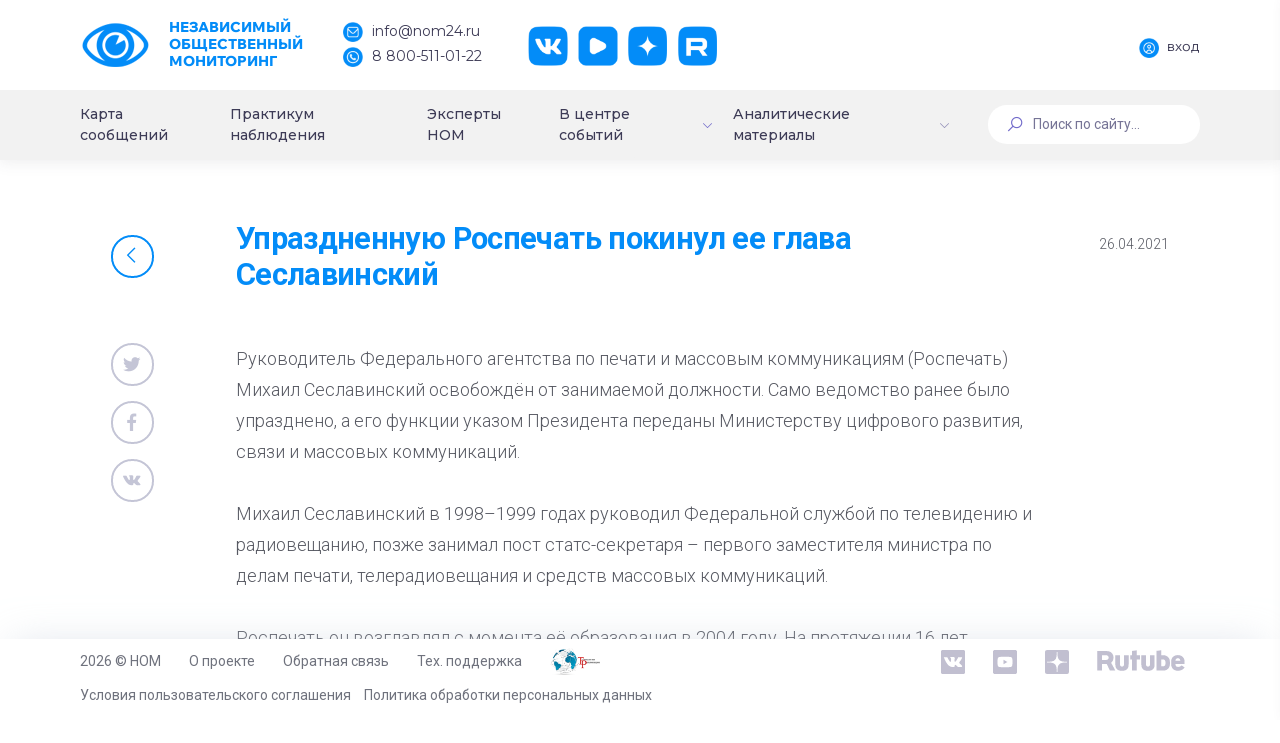

--- FILE ---
content_type: text/html; charset=UTF-8
request_url: https://nom24.ru/info/region_news/uprazdnennuyu_rospechat_pokinul_ee_glava_seslavinskiy/
body_size: 16813
content:
<!DOCTYPE html>
<html>
<head itemscope itemtype="http://schema.org/WPHeader">
    <meta http-equiv="X-UA-Compatible" content="IE=edge">
    <meta name="viewport" content="width=device-width, initial-scale=1, shrink-to-fit=no">
    <meta name="cypr-verification" content="07acaed5486e280692b4dc41a03cabe1"/>
    <meta name="cmsmagazine" content="b660f4e6575228e09ad24f0c68fcf699" />
    <meta name="yandex-verification" content="8fcd3894f244c6a4" />
    <title itemprop="headline">Упраздненную Роспечать покинул ее глава Сеславинский</title>
    <!--<script src="https://ajax.googleapis.com/ajax/libs/jquery/2.2.4/jquery.min.js"></script>-->
    <!--<script src="https://ajax.googleapis.com/ajax/libs/jquery/3.3.1/jquery.min.js"></script>-->
    <script src="/local/templates/dash/assets/vendors/base/vendors.bundle.js" type="text/javascript"></script>
    <meta http-equiv="Content-Type" content="text/html; charset=UTF-8" />
<link href="/bitrix/js/ui/design-tokens/dist/ui.design-tokens.min.css?170530318922911" type="text/css"  rel="stylesheet" />
<link href="/bitrix/js/ui/fonts/opensans/ui.font.opensans.min.css?16844257062320" type="text/css"  rel="stylesheet" />
<link href="/bitrix/js/main/popup/dist/main.popup.bundle.min.css?169208111726598" type="text/css"  rel="stylesheet" />
<link href="/bitrix/js/main/loader/dist/loader.bundle.min.css?16844241942029" type="text/css"  rel="stylesheet" />
<link href="/bitrix/js/main/core/css/core_viewer.min.css?168442576858244" type="text/css"  rel="stylesheet" />
<link href="/bitrix/cache/css/s1/dash/page_de7e53cfde3844489b643b4f9661cec2/page_de7e53cfde3844489b643b4f9661cec2_v1.css?176606421610142" type="text/css"  rel="stylesheet" />
<link href="/bitrix/cache/css/s1/dash/template_4c1e236b3fa3bc82ef347b711061f753/template_4c1e236b3fa3bc82ef347b711061f753_v1.css?17660641961958918" type="text/css"  data-template-style="true" rel="stylesheet" />
<script>if(!window.BX)window.BX={};if(!window.BX.message)window.BX.message=function(mess){if(typeof mess==='object'){for(let i in mess) {BX.message[i]=mess[i];} return true;}};</script>
<script>(window.BX||top.BX).message({'pull_server_enabled':'Y','pull_config_timestamp':'1684426855','pull_guest_mode':'N','pull_guest_user_id':'0'});(window.BX||top.BX).message({'PULL_OLD_REVISION':'Для продолжения корректной работы с сайтом необходимо перезагрузить страницу.'});</script>
<script>(window.BX||top.BX).message({'JS_CORE_LOADING':'Загрузка...','JS_CORE_NO_DATA':'- Нет данных -','JS_CORE_WINDOW_CLOSE':'Закрыть','JS_CORE_WINDOW_EXPAND':'Развернуть','JS_CORE_WINDOW_NARROW':'Свернуть в окно','JS_CORE_WINDOW_SAVE':'Сохранить','JS_CORE_WINDOW_CANCEL':'Отменить','JS_CORE_WINDOW_CONTINUE':'Продолжить','JS_CORE_H':'ч','JS_CORE_M':'м','JS_CORE_S':'с','JSADM_AI_HIDE_EXTRA':'Скрыть лишние','JSADM_AI_ALL_NOTIF':'Показать все','JSADM_AUTH_REQ':'Требуется авторизация!','JS_CORE_WINDOW_AUTH':'Войти','JS_CORE_IMAGE_FULL':'Полный размер'});</script>

<script src="/bitrix/js/main/core/core.min.js?1705340094223197"></script>

<script>BX.Runtime.registerExtension({'name':'main.core','namespace':'BX','loaded':true});</script>
<script>BX.setJSList(['/bitrix/js/main/core/core_ajax.js','/bitrix/js/main/core/core_promise.js','/bitrix/js/main/polyfill/promise/js/promise.js','/bitrix/js/main/loadext/loadext.js','/bitrix/js/main/loadext/extension.js','/bitrix/js/main/polyfill/promise/js/promise.js','/bitrix/js/main/polyfill/find/js/find.js','/bitrix/js/main/polyfill/includes/js/includes.js','/bitrix/js/main/polyfill/matches/js/matches.js','/bitrix/js/ui/polyfill/closest/js/closest.js','/bitrix/js/main/polyfill/fill/main.polyfill.fill.js','/bitrix/js/main/polyfill/find/js/find.js','/bitrix/js/main/polyfill/matches/js/matches.js','/bitrix/js/main/polyfill/core/dist/polyfill.bundle.js','/bitrix/js/main/core/core.js','/bitrix/js/main/polyfill/intersectionobserver/js/intersectionobserver.js','/bitrix/js/main/lazyload/dist/lazyload.bundle.js','/bitrix/js/main/polyfill/core/dist/polyfill.bundle.js','/bitrix/js/main/parambag/dist/parambag.bundle.js']);
</script>
<script>BX.Runtime.registerExtension({'name':'ui.design-tokens','namespace':'window','loaded':true});</script>
<script>BX.Runtime.registerExtension({'name':'ui.fonts.opensans','namespace':'window','loaded':true});</script>
<script>BX.Runtime.registerExtension({'name':'ls','namespace':'window','loaded':true});</script>
<script>BX.Runtime.registerExtension({'name':'main.popup','namespace':'BX.Main','loaded':true});</script>
<script>BX.Runtime.registerExtension({'name':'popup','namespace':'window','loaded':true});</script>
<script>BX.Runtime.registerExtension({'name':'main.loader','namespace':'BX','loaded':true});</script>
<script>BX.Runtime.registerExtension({'name':'loader','namespace':'window','loaded':true});</script>
<script>(window.BX||top.BX).message({'DISK_MYOFFICE':false});(window.BX||top.BX).message({'JS_CORE_VIEWER_DOWNLOAD':'Скачать','JS_CORE_VIEWER_EDIT':'Редактировать','JS_CORE_VIEWER_DESCR_AUTHOR':'Автор','JS_CORE_VIEWER_DESCR_LAST_MODIFY':'Последние изменения','JS_CORE_VIEWER_TOO_BIG_FOR_VIEW':'Файл слишком большой для просмотра','JS_CORE_VIEWER_OPEN_WITH_GVIEWER':'Открыть файл в Google Viewer','JS_CORE_VIEWER_IFRAME_DESCR_ERROR':'К сожалению, не удалось открыть документ.','JS_CORE_VIEWER_IFRAME_PROCESS_SAVE_DOC':'Сохранение документа','JS_CORE_VIEWER_IFRAME_UPLOAD_DOC_TO_GOOGLE':'Загрузка документа','JS_CORE_VIEWER_IFRAME_CONVERT_ACCEPT':'Конвертировать','JS_CORE_VIEWER_IFRAME_CONVERT_DECLINE':'Отменить','JS_CORE_VIEWER_IFRAME_CONVERT_TO_NEW_FORMAT':'Документ будет сконвертирован в docx, xls, pptx, так как имеет старый формат.','JS_CORE_VIEWER_IFRAME_DESCR_SAVE_DOC':'Сохранить документ?','JS_CORE_VIEWER_IFRAME_SAVE_DOC':'Сохранить','JS_CORE_VIEWER_IFRAME_DISCARD_DOC':'Отменить изменения','JS_CORE_VIEWER_IFRAME_CHOICE_SERVICE_EDIT':'Редактировать с помощью','JS_CORE_VIEWER_IFRAME_SET_DEFAULT_SERVICE_EDIT':'Использовать для всех файлов','JS_CORE_VIEWER_IFRAME_CHOICE_SERVICE_EDIT_ACCEPT':'Применить','JS_CORE_VIEWER_IFRAME_CHOICE_SERVICE_EDIT_DECLINE':'Отменить','JS_CORE_VIEWER_IFRAME_UPLOAD_NEW_VERSION_IN_COMMENT':'Загрузил новую версию файла','JS_CORE_VIEWER_SERVICE_GOOGLE_DRIVE':'Google Docs','JS_CORE_VIEWER_SERVICE_SKYDRIVE':'MS Office Online','JS_CORE_VIEWER_IFRAME_CANCEL':'Отмена','JS_CORE_VIEWER_IFRAME_DESCR_SAVE_DOC_F':'В одном из окон вы редактируете данный документ. Если вы завершили работу над документом, нажмите \"#SAVE_DOC#\", чтобы загрузить измененный файл на портал.','JS_CORE_VIEWER_SAVE':'Сохранить','JS_CORE_VIEWER_EDIT_IN_SERVICE':'Редактировать в #SERVICE#','JS_CORE_VIEWER_NOW_EDITING_IN_SERVICE':'Редактирование в #SERVICE#','JS_CORE_VIEWER_SAVE_TO_OWN_FILES_MSGVER_1':'Сохранить на Битрикс24.Диск','JS_CORE_VIEWER_DOWNLOAD_TO_PC':'Скачать на локальный компьютер','JS_CORE_VIEWER_GO_TO_FILE':'Перейти к файлу','JS_CORE_VIEWER_DESCR_SAVE_FILE_TO_OWN_FILES':'Файл #NAME# успешно сохранен<br>в папку \"Файлы\\Сохраненные\"','JS_CORE_VIEWER_DESCR_PROCESS_SAVE_FILE_TO_OWN_FILES':'Файл #NAME# сохраняется<br>на ваш \"Битрикс24.Диск\"','JS_CORE_VIEWER_HISTORY_ELEMENT':'История','JS_CORE_VIEWER_VIEW_ELEMENT':'Просмотреть','JS_CORE_VIEWER_THROUGH_VERSION':'Версия #NUMBER#','JS_CORE_VIEWER_THROUGH_LAST_VERSION':'Последняя версия','JS_CORE_VIEWER_DISABLE_EDIT_BY_PERM':'Автор не разрешил вам редактировать этот документ','JS_CORE_VIEWER_IFRAME_UPLOAD_NEW_VERSION_IN_COMMENT_F':'Загрузила новую версию файла','JS_CORE_VIEWER_IFRAME_UPLOAD_NEW_VERSION_IN_COMMENT_M':'Загрузил новую версию файла','JS_CORE_VIEWER_IFRAME_CONVERT_TO_NEW_FORMAT_EX':'Документ будет сконвертирован в формат #NEW_FORMAT#, так как текущий формат #OLD_FORMAT# является устаревшим.','JS_CORE_VIEWER_CONVERT_TITLE':'Конвертировать в #NEW_FORMAT#?','JS_CORE_VIEWER_CREATE_IN_SERVICE':'Создать с помощью #SERVICE#','JS_CORE_VIEWER_NOW_CREATING_IN_SERVICE':'Создание документа в #SERVICE#','JS_CORE_VIEWER_SAVE_AS':'Сохранить как','JS_CORE_VIEWER_CREATE_DESCR_SAVE_DOC_F':'В одном из окон вы создаете новый документ. Если вы завершили работу над документом, нажмите \"#SAVE_AS_DOC#\", чтобы перейти к добавлению документа на портал.','JS_CORE_VIEWER_NOW_DOWNLOAD_FROM_SERVICE':'Загрузка документа из #SERVICE#','JS_CORE_VIEWER_EDIT_IN_LOCAL_SERVICE':'Редактировать на моём компьютере','JS_CORE_VIEWER_EDIT_IN_LOCAL_SERVICE_SHORT':'Редактировать на #SERVICE#','JS_CORE_VIEWER_SERVICE_LOCAL':'моём компьютере','JS_CORE_VIEWER_DOWNLOAD_B24_DESKTOP':'Скачать','JS_CORE_VIEWER_SERVICE_LOCAL_INSTALL_DESKTOP_MSGVER_1':'Для эффективного редактирования документов на компьютере, установите десктоп приложение и подключите Битрикс24.Диск','JS_CORE_VIEWER_SHOW_FILE_DIALOG_OAUTH_NOTICE':'Для просмотра файла, пожалуйста, авторизуйтесь в своем аккаунте <a id=\"bx-js-disk-run-oauth-modal\" href=\"#\">#SERVICE#<\/a>.','JS_CORE_VIEWER_SERVICE_OFFICE365':'Office365','JS_CORE_VIEWER_DOCUMENT_IS_LOCKED_BY':'Документ заблокирован на редактирование','JS_CORE_VIEWER_SERVICE_MYOFFICE':'МойОфис','JS_CORE_VIEWER_OPEN_PDF_PREVIEW':'Просмотреть pdf-версию файла','JS_CORE_VIEWER_AJAX_ACCESS_DENIED':'Не хватает прав для просмотра файла. Попробуйте обновить страницу.','JS_CORE_VIEWER_AJAX_CONNECTION_FAILED':'При попытке открыть файл возникла ошибка. Пожалуйста, попробуйте позже.','JS_CORE_VIEWER_AJAX_OPEN_NEW_TAB':'Открыть в новом окне','JS_CORE_VIEWER_AJAX_PRINT':'Распечатать','JS_CORE_VIEWER_TRANSFORMATION_IN_PROCESS':'Документ сохранён. Мы готовим его к показу.','JS_CORE_VIEWER_IFRAME_ERROR_TITLE':'Не удалось открыть документ','JS_CORE_VIEWER_DOWNLOAD_B24_DESKTOP_FULL':'Скачать приложение','JS_CORE_VIEWER_DOWNLOAD_DOCUMENT':'Скачать документ','JS_CORE_VIEWER_IFRAME_ERROR_COULD_NOT_VIEW':'К сожалению, не удалось просмотреть документ.','JS_CORE_VIEWER_ACTIONPANEL_MORE':'Ещё'});</script>
<script>BX.Runtime.registerExtension({'name':'viewer','namespace':'window','loaded':true});</script>
<script>(window.BX||top.BX).message({'LANGUAGE_ID':'ru','FORMAT_DATE':'DD.MM.YYYY','FORMAT_DATETIME':'DD.MM.YYYY HH:MI:SS','COOKIE_PREFIX':'BITRIX_SM','SERVER_TZ_OFFSET':'10800','UTF_MODE':'Y','SITE_ID':'s1','SITE_DIR':'/','USER_ID':'','SERVER_TIME':'1769465070','USER_TZ_OFFSET':'0','USER_TZ_AUTO':'Y','bitrix_sessid':'88be24f5c71f3529e30f1b2b7a8702e7'});</script>


<script src="/bitrix/js/pull/protobuf/protobuf.min.js?168442510076433"></script>
<script src="/bitrix/js/pull/protobuf/model.min.js?168442510014190"></script>
<script src="/bitrix/js/main/core/core_promise.min.js?16844241912490"></script>
<script src="/bitrix/js/rest/client/rest.client.min.js?16844251679240"></script>
<script src="/bitrix/js/pull/client/pull.client.min.js?170530315849554"></script>
<script src="/bitrix/js/main/core/core_ls.min.js?16843533637365"></script>
<script src="/bitrix/js/main/popup/dist/main.popup.bundle.min.js?170534009365824"></script>
<script src="/bitrix/js/main/loader/dist/loader.bundle.min.js?16844250193969"></script>
<script src="/bitrix/js/main/core/core_viewer.min.js?170534009499549"></script>
<script>BX.setJSList(['/local/templates/dash/assets/js/events.js','/local/templates/dash/components/bitrix/news.detail/event/script.js','/local/templates/dash/assets/vendors/custom/bxslider/jquery.bxslider.min.js','/local/templates/dash/components/bitrix/main.share/flat/script.js']);</script>
<script>BX.setCSSList(['/local/templates/dash/assets/css/events.css','/local/templates/dash/components/bitrix/news.detail/event/style.css','/local/templates/dash/assets/vendors/custom/bxslider/jquery.bxslider.min.css','/local/templates/dash/components/bitrix/main.share/flat/style.css','/local/templates/dash/assets/vendors/base/vendors.bundle.css','/local/templates/dash/assets/demo/demo5/base/style.bundle.css','/local/templates/dash/assets/css/custom.css','/local/templates/dash/assets/css/slick.css','/local/templates/dash/assets/css/slick-theme.css','/local/templates/dash/components/bitrix/menu/new_menu/style.css','/local/templates/dash/components/bitrix/menu/mobile_menu/style.css','/local/templates/dash/components/bitrix/search.form/searchline/style.css','/local/templates/dash/template_styles.css']);</script>
<script type='text/javascript'>window['recaptchaFreeOptions']={'size':'normal','theme':'light','badge':'bottomright','version':'','action':'','lang':'ru','key':'6LecqCoUAAAAAHU-FHSIBoQlCf54ZdI1WwwMWaym'};</script>
<script type="text/javascript"></script>
<meta property="og:locale" content="ru_RU"/>
<meta property="og:description" content=""/>
<meta property="og:url" content="https://nom24.ru/info/region_news/uprazdnennuyu_rospechat_pokinul_ee_glava_seslavinskiy/" />
<meta property="og:site_name" content="nom24.ru"/>
<meta property="og:title" content="Упраздненную Роспечать покинул ее глава Сеславинский"/>
<meta property="og:image" content="https://nom24.ru/images/about/Nom24Logo.jpg" />
<meta property="og:image:secure_url" content="https://nom24.ru/images/about/Nom24Logo.jpg" />
<meta property="og:type" content="article"/>



<script  src="/bitrix/cache/js/s1/dash/page_9c414b40cdd8b3095a9f9c4c948a8227/page_9c414b40cdd8b3095a9f9c4c948a8227_v1.js?176606421629559"></script>
<script type="text/javascript">var _ba = _ba || []; _ba.push(["aid", "bc2a524f7d8c8bc22af0c8e0b24f9714"]); _ba.push(["host", "nom24.ru"]); (function() {var ba = document.createElement("script"); ba.type = "text/javascript"; ba.async = true;ba.src = (document.location.protocol == "https:" ? "https://" : "http://") + "bitrix.info/ba.js";var s = document.getElementsByTagName("script")[0];s.parentNode.insertBefore(ba, s);})();</script>


    <script src="https://ajax.googleapis.com/ajax/libs/webfont/1.6.16/webfont.js"></script>
    <script>
        WebFont.load({
            google: {
            "families":["Comfortaa:300,400,700","Roboto:300,400,500,600,700","Montserrat:400,500"]},
            active: function() {
                sessionStorage.fonts = true;
            }
        });
    </script>
    </head>
<body class="m-page--fluid m-header--fixed m-header--fixed-mobile  m-footer--fixed m-aside--offcanvas-default m-header--minimize-off <!--<m-page--loading-->"  >
        <div style="position: absolute; width: 100%">
        </div>

    <div class="m-grid m-grid--hor m-grid--root m-page">

                    <!-- begin::Header -->
		<header class="m-grid__item m-header " data-minimize="minimize" data-minimize-offset="200" data-minimize-mobile-offset="200" >
                <div class="m-header__top">
                    <div class="m-container m-container--fluid m-container--full-height m-page__container">
                        <div class="m-stack m-stack--ver m-stack--desktop main-header-container">
                            <!-- begin::Brand -->
<div class="m-stack__item m-brand">
	<div class="m-stack m-stack--ver m-stack--general m-stack--inline">
		<div class="m-stack__item m-stack__item--middle m-brand__logo">
			<a href="/" class="m-brand__logo-wrapper">
				<img alt="" src="/local/templates/dash/images/logo.png"/>
                <span class="m-logo-text">
                    Независимый<br>Общественный<br>Мониторинг
                </span>
			</a>
		</div>
		<div class="m-stack__item m-stack__item--middle m-brand__tools">
			<div class="m-header-menu m-aside-header-menu-mobile m-aside-header-menu-mobile--offcanvas  m-header-menu--skin-light m-header-menu--submenu-skin-light m-aside-header-menu-mobile--skin-light m-aside-header-menu-mobile--submenu-skin-light with-social ">
				<ul class="m-menu__nav">
					<li class="m-menu__item">
						<span>
							<span class="logo-text-block">
								Независимый<br>Общественный<br>Мониторинг
							</span>
						</span>
					</li>
					<li class="m-menu__item m-menu__item-contacts">
						<a href="mailto:info@nom24.ru">
							<img src="/local/templates/dash/images/contact-mail.png" alt="" />
							<span>info@nom24.ru</span>
						</a>
						<a href="tel:88005110122">
							<img src="/local/templates/dash/images/contact-phone.png" alt="" />
							<span>8 800-511-01-22</span>
						</a>
					</li>
					<li class="m-menu__item m-menu__item-social">
						<a href="https://vk.com/nom24_ru" target="_blank" class="btn m-btn m-btn--icon m-btn--icon-only m-btn--custom m-btn--pill">
							<img src="/local/templates/dash/images/social-vk.png" alt="" />
						</a>
						<a href="https://www.youtube.com/channel/UCerZMOKS3pQxpMGIb3fRHvg" target="_blank" class="btn m-btn m-btn--icon m-btn--icon-only m-btn--custom m-btn--pill">
							<img src="/local/templates/dash/images/social-yt.png" alt="" />
						</a>
						<a href="https://zen.yandex.ru/nom24" target="_blank" class="btn m-btn m-btn--icon m-btn--icon-only m-btn--custom m-btn--pill">
							<img src="/local/templates/dash/images/social-dz.png" alt="" />
						</a>
						<a href="https://rutube.ru/channel/25619256/" target="_blank" class="btn m-btn m-btn--icon m-btn--icon-only m-btn--custom m-btn--pill">
							<img src="/local/templates/dash/images/social-rt.png" alt="" />
						</a>
					</li>
				</ul>
			</div>

			<!-- begin::Responsive Header Menu Toggler-->
			<a id="m_aside_header_menu_mobile_toggle" href="javascript:;" class="m-brand__icon m-brand__toggler m--visible-tablet-and-mobile-inline-block">
				<span></span>
			</a>
			<!-- end::Responsive Header Menu Toggler-->							<!-- begin::Topbar Toggler-->
			<!--<a id="m_aside_header_topbar_mobile_toggle" href="javascript:;" class="m-brand__icon m--visible-tablet-and-mobile-inline-block">
				<i class="flaticon-more"></i>
			</a>-->
			<!--end::Topbar Toggler-->
		</div>
	</div>
</div>
<!-- end::Brand -->
                            <!-- begin::Topbar -->
                            <div class="m-stack__item m-stack__item--fluid m-header-head" id="m_header_nav">
                                <div id="m_header_topbar" class="m-topbar  m-stack m-stack--ver m-stack--general">
                                                                        <div class="m-stack__item m-topbar__nav-wrapper">
                                        <ul class="m-menu__nav">
                                            <li class="m-menu__item m-menu__item-profile"><a href="http://lk.nom24.ru/authorization" id="auth" class="btn m-btn--pill main-btn">
			<img src="/local/templates/dash/images/profile-auth.png" alt="" />
			<span>Вход</span>
		</a></li>                                        </ul>
                                    </div>
                                </div>
                            </div>
                            <!-- end::Topbar -->
                        </div>
                    </div>
                </div>
				                <div class="m-header__bottom">
                    <div class="m-container m-container--responsive m-container--xxl m-container--full-height m-page__container">
                        <div class="m-stack m-stack--ver m-stack--desktop head-menu">
                            
<div class="m-stack__item m-stack__item--middle m-stack__item--fluid">
	<div id="m_header_menu" class="m-header-menu m-aside-header-menu-mobile m-aside-header-menu-mobile--offcanvas  m-header-menu--skin-dark m-header-menu--submenu-skin-light m-aside-header-menu-mobile--skin-light m-aside-header-menu-mobile--submenu-skin-light "  >
		<ul class="m-menu__nav  m-menu__nav--submenu-arrow " itemscope itemtype="http://schema.org/SiteNavigationElement">

	            
	
	
		
							<li class="m-menu__item  "><a itemprop="url" href="/#messages-map" class="m-menu__link "><span class="m-menu__item-here"></span><span class="m-menu__link-text">Карта сообщений</span></a></li>
			
		
	
	
	            
	
	
		
							<li class="m-menu__item  "><a itemprop="url" href="/observers/" class="m-menu__link "><span class="m-menu__item-here"></span><span class="m-menu__link-text">Практикум наблюдения</span></a></li>
			
		
	
	
	            
	
	
		
							<li class="m-menu__item  "><a itemprop="url" href="/experts/" class="m-menu__link "><span class="m-menu__item-here"></span><span class="m-menu__link-text">Эксперты НОМ</span></a></li>
			
		
	
	
	            
	
	
					<li class="m-menu__item m-menu__item--submenu m-menu__item--rel m-menu__item--active " aria-haspopup="true" data-menu-submenu-toggle="hover">


<a itemprop="url" href="/info/" class="m-menu__link m-menu__toggle">
	
<span class="m-menu__item-here"></span><span class="m-menu__link-text">В центре событий</span><i class="m-menu__hor-arrow la la-angle-down"></i><i class="m-menu__ver-arrow la la-angle-right"></i></a>
				<div class="m-menu__submenu m-menu__submenu--classic m-menu__submenu--left">
					<span class="m-menu__arrow m-menu__arrow--adjust"></span>
					<ul class="m-menu__subnav">
		
	
	
	            
	
	
		
							<li class="m-menu__item"  aria-haspopup="true">
					<a itemprop="url" class="m-menu__link " href="/info/events/">
													<i class="m-menu__link-icon"><img src="/local/templates/dash/images/menu-6.png" alt="" /></i>
												<span class="m-menu__link-title">
							<span class="m-menu__link-wrap">
								<span class="m-menu__link-text">
									События, факты, мнения								</span>
							</span>
						</span>
					</a>
				</li>
			
		
	
	
	            
	
	
		
							<li class="m-menu__item"  aria-haspopup="true">
					<a itemprop="url" class="m-menu__link " href="/info/anons/">
													<i class="m-menu__link-icon"><img src="/local/templates/dash/images/menu-7.png" alt="" /></i>
												<span class="m-menu__link-title">
							<span class="m-menu__link-wrap">
								<span class="m-menu__link-text">
									Анонсы НОМ								</span>
							</span>
						</span>
					</a>
				</li>
			
		
	
	
	            
	
	
		
							<li class="m-menu__item"  aria-haspopup="true">
					<a itemprop="url" class="m-menu__link " href="/info/deg-v-faq.php">
													<i class="m-menu__link-icon"><img src="/local/templates/dash/images/menu-8.png" alt="" /></i>
												<span class="m-menu__link-title">
							<span class="m-menu__link-wrap">
								<span class="m-menu__link-text">
									ДЭГ в вопросах и ответах								</span>
							</span>
						</span>
					</a>
				</li>
			
		
	
	
	            
			</ul></div></li>	
	
					<li class="m-menu__item m-menu__item--submenu m-menu__item--rel  " aria-haspopup="true" data-menu-submenu-toggle="hover">

<a itemprop="url" href="#" class="m-menu__link m-menu__toggle">

	
<span class="m-menu__item-here"></span><span class="m-menu__link-text">Аналитические материалы</span><i class="m-menu__hor-arrow la la-angle-down"></i><i class="m-menu__ver-arrow la la-angle-right"></i></a>
				<div class="m-menu__submenu m-menu__submenu--classic m-menu__submenu--left">
					<span class="m-menu__arrow m-menu__arrow--adjust"></span>
					<ul class="m-menu__subnav">
		
	
	
	            
	
	
		
							<li class="m-menu__item"  aria-haspopup="true">
					<a itemprop="url" class="m-menu__link " href="/statistics/protokols/">
													<i class="m-menu__link-icon"><img src="/local/templates/dash/images/menu-9.png" alt="" /></i>
												<span class="m-menu__link-title">
							<span class="m-menu__link-wrap">
								<span class="m-menu__link-text">
									Выборы Президента 2018								</span>
							</span>
						</span>
					</a>
				</li>
			
		
	
	
	            
	
	
		
							<li class="m-menu__item"  aria-haspopup="true">
					<a itemprop="url" class="m-menu__link " href="/charts/">
													<i class="m-menu__link-icon"><img src="/local/templates/dash/images/menu-9.png" alt="" /></i>
												<span class="m-menu__link-title">
							<span class="m-menu__link-wrap">
								<span class="m-menu__link-text">
									Статический анализ								</span>
							</span>
						</span>
					</a>
				</li>
			
		
	
	
	            
	
	
		
							<li class="m-menu__item"  aria-haspopup="true">
					<a itemprop="url" class="m-menu__link " href="/lists/">
													<i class="m-menu__link-icon"><img src="/local/templates/dash/images/menu-9.png" alt="" /></i>
												<span class="m-menu__link-title">
							<span class="m-menu__link-wrap">
								<span class="m-menu__link-text">
									Статистика сообщений								</span>
							</span>
						</span>
					</a>
				</li>
			
		
	
	
	            
	
	
		
							<li class="m-menu__item"  aria-haspopup="true">
					<a itemprop="url" class="m-menu__link " href="/dok_lists/">
													<i class="m-menu__link-icon"><img src="/local/templates/dash/images/menu-9.png" alt="" /></i>
												<span class="m-menu__link-title">
							<span class="m-menu__link-wrap">
								<span class="m-menu__link-text">
									Экспертные материалы и доклады								</span>
							</span>
						</span>
					</a>
				</li>
			
		
	
	
	            
			</ul></div></li>	
	
					<li class="m-menu__item m-menu__item--submenu m-menu__item--rel  m--hide" aria-haspopup="true" data-menu-submenu-toggle="hover">


<a itemprop="url" href="/testing/" class="m-menu__link m-menu__toggle">
	
<span class="m-menu__item-here"></span><span class="m-menu__link-text">Общероссийское голосование по поправкам к Конституции России</span><i class="m-menu__hor-arrow la la-angle-down"></i><i class="m-menu__ver-arrow la la-angle-right"></i></a>
				<div class="m-menu__submenu m-menu__submenu--classic m-menu__submenu--left">
					<span class="m-menu__arrow m-menu__arrow--adjust"></span>
					<ul class="m-menu__subnav">
		
	
	
	            
	
	
		
							<li class="m-menu__item"  aria-haspopup="true">
					<a itemprop="url" class="m-menu__link " href="/testing/video/">
													<i class="m-menu__link-icon"></i>
												<span class="m-menu__link-title">
							<span class="m-menu__link-wrap">
								<span class="m-menu__link-text">
									Видео								</span>
							</span>
						</span>
					</a>
				</li>
			
		
	
	
	            
	
	
		
							<li class="m-menu__item"  aria-haspopup="true">
					<a itemprop="url" class="m-menu__link " href="/testing/articles/">
													<i class="m-menu__link-icon"></i>
												<span class="m-menu__link-title">
							<span class="m-menu__link-wrap">
								<span class="m-menu__link-text">
									Материалы								</span>
							</span>
						</span>
					</a>
				</li>
			
		
	
	
	            
	
	
		
							<li class="m-menu__item"  aria-haspopup="true">
					<a itemprop="url" class="m-menu__link " href="/testing/test/">
													<i class="m-menu__link-icon"></i>
												<span class="m-menu__link-title">
							<span class="m-menu__link-wrap">
								<span class="m-menu__link-text">
									Тестирование								</span>
							</span>
						</span>
					</a>
				</li>
			
		
	
	
	            
			</ul></div></li>	
	
					<li class="m-menu__item m-menu__item--submenu m-menu__item--rel  m--hide" aria-haspopup="true" data-menu-submenu-toggle="hover">


<a itemprop="url" href="/vibori-v-gosdumu-2021/" class="m-menu__link m-menu__toggle">
	
<span class="m-menu__item-here"></span><span class="m-menu__link-text">Выборы депутатов Государственной Думы РФ 2021</span><i class="m-menu__hor-arrow la la-angle-down"></i><i class="m-menu__ver-arrow la la-angle-right"></i></a>
				<div class="m-menu__submenu m-menu__submenu--classic m-menu__submenu--left">
					<span class="m-menu__arrow m-menu__arrow--adjust"></span>
					<ul class="m-menu__subnav">
		
	
	
	            
	
	
		
							<li class="m-menu__item"  aria-haspopup="true">
					<a itemprop="url" class="m-menu__link " href="/vibori-v-gosdumu-2021/videonablyudenie-za-vyborami/">
													<i class="m-menu__link-icon"></i>
												<span class="m-menu__link-title">
							<span class="m-menu__link-wrap">
								<span class="m-menu__link-text">
									Видеонаблюдение за выборами								</span>
							</span>
						</span>
					</a>
				</li>
			
		
	
	
	            
	
	
		
							<li class="m-menu__item"  aria-haspopup="true">
					<a itemprop="url" class="m-menu__link " href="/vibori-v-gosdumu-2021/deg/">
													<i class="m-menu__link-icon"></i>
												<span class="m-menu__link-title">
							<span class="m-menu__link-wrap">
								<span class="m-menu__link-text">
									ДЭГ								</span>
							</span>
						</span>
					</a>
				</li>
			
		
	
	
	            
	
	
		
							<li class="m-menu__item"  aria-haspopup="true">
					<a itemprop="url" class="m-menu__link " href="/vibori-v-gosdumu-2021/metodicheskie-materialy/">
													<i class="m-menu__link-icon"></i>
												<span class="m-menu__link-title">
							<span class="m-menu__link-wrap">
								<span class="m-menu__link-text">
									Методические материалы								</span>
							</span>
						</span>
					</a>
				</li>
			
		
	
	
	            
	
	
		
							<li class="m-menu__item"  aria-haspopup="true">
					<a itemprop="url" class="m-menu__link " href="/vibori-v-gosdumu-2021/nablyudenie-za-mnogodnevnym-golosovaniem/">
													<i class="m-menu__link-icon"></i>
												<span class="m-menu__link-title">
							<span class="m-menu__link-wrap">
								<span class="m-menu__link-text">
									 Наблюдение за многодневным голосованием								</span>
							</span>
						</span>
					</a>
				</li>
			
		
	
	
	            
	
	
		
							<li class="m-menu__item"  aria-haspopup="true">
					<a itemprop="url" class="m-menu__link " href="/vibori-v-gosdumu-2021/testirovanie/">
													<i class="m-menu__link-icon"></i>
												<span class="m-menu__link-title">
							<span class="m-menu__link-wrap">
								<span class="m-menu__link-text">
									Тестирование								</span>
							</span>
						</span>
					</a>
				</li>
			
		
	
	

	</ul></div></li>		</ul>
        <div class="m-menu-auth">
    <a href="/login/" class="m-menu-auth__link">
        <i class="m-menu-auth__link-icon">
            <svg width="16" height="16" viewBox="0 0 16 16" fill="none" xmlns="http://www.w3.org/2000/svg">
                <path d="M13.6569 10.3431C12.7855 9.47181 11.7484 8.82678 10.6168 8.43631C11.8288 7.60159 12.625 6.20463 12.625 4.625C12.625 2.07478 10.5502 0 8 0C5.44978 0 3.375 2.07478 3.375 4.625C3.375 6.20463 4.17122 7.60159 5.38319 8.43631C4.25162 8.82678 3.2145 9.47181 2.34316 10.3431C0.832156 11.8542 0 13.8631 0 16H1.25C1.25 12.278 4.27803 9.25 8 9.25C11.722 9.25 14.75 12.278 14.75 16H16C16 13.8631 15.1678 11.8542 13.6569 10.3431ZM8 8C6.13903 8 4.625 6.486 4.625 4.625C4.625 2.764 6.13903 1.25 8 1.25C9.86097 1.25 11.375 2.764 11.375 4.625C11.375 6.486 9.86097 8 8 8Z" fill="white"/>
            </svg>
        </i>
        <span class="m-menu-auth__link-text">ВОЙТИ</span>
    </a>
    </div>	</div>
</div>
                            
<div class="m-stack__item m-stack__item--middle m-stack__item--fluid mobile-menu-container">
	<button class="m-aside-header-menu-mobile-close  m-aside-header-menu-mobile-close--skin-light " id="m_aside_header_menu_mobile_close_btn">
		<i class="la la-close"></i>
	</button>
	<div id="m_header_mobile_menu" class="m-header-menu m-aside-header-menu-mobile m-aside-header-menu-mobile--offcanvas  m-header-menu--skin-dark m-header-menu--submenu-skin-light m-aside-header-menu-mobile--skin-light m-aside-header-menu-mobile--submenu-skin-light "  >
		<ul class="m-menu__nav  m-menu__nav--submenu-arrow " itemscope itemtype="http://schema.org/SiteNavigationElement">


	
	
							<li class="m-menu__item  "><a itemprop="url" href="/#messages-map" class="m-menu__link "><span class="m-menu__item-here"></span><span class="m-menu__link-text">Карта сообщений</span></a></li>
			
	
	

	
	
							<li class="m-menu__item  "><a itemprop="url" href="/observers/" class="m-menu__link "><span class="m-menu__item-here"></span><span class="m-menu__link-text">Практикум наблюдения</span></a></li>
			
	
	

	
	
							<li class="m-menu__item  "><a itemprop="url" href="/experts/" class="m-menu__link "><span class="m-menu__item-here"></span><span class="m-menu__link-text">Эксперты НОМ</span></a></li>
			
	
	

	
	
					<li class="m-menu__item m-menu__item--submenu m-menu__item--rel m-menu__item--active " aria-haspopup="true" data-menu-submenu-toggle="hover">


<a itemprop="url" href="/info/" class="m-menu__link m-menu__toggle">
	
<span class="m-menu__item-here"></span><span class="m-menu__link-text">В центре событий</span><i class="m-menu__hor-arrow la la-angle-down"></i><i class="m-menu__ver-arrow la la-angle-right"></i></a>
				<div class="m-menu__submenu m-menu__submenu--classic m-menu__submenu--left">
					<span class="m-menu__arrow m-menu__arrow--adjust"></span>
					<ul class="m-menu__subnav">
		
	
	

	
	
							<li class="m-menu__item "  aria-haspopup="true">
					<a itemprop="url" class="m-menu__link " href="/info/events/">
						<i class="m-menu__link-icon flaticon-diagram"></i>
						<span class="m-menu__link-title">
							<span class="m-menu__link-wrap">
								<span class="m-menu__link-text">
									События, факты, мнения								</span>
							</span>
						</span>
					</a>
				</li>
			
	
	

	
	
							<li class="m-menu__item "  aria-haspopup="true">
					<a itemprop="url" class="m-menu__link " href="/info/anons/">
						<i class="m-menu__link-icon flaticon-diagram"></i>
						<span class="m-menu__link-title">
							<span class="m-menu__link-wrap">
								<span class="m-menu__link-text">
									Анонсы НОМ								</span>
							</span>
						</span>
					</a>
				</li>
			
	
	

	
	
							<li class="m-menu__item "  aria-haspopup="true">
					<a itemprop="url" class="m-menu__link " href="/info/deg-v-faq.php">
						<i class="m-menu__link-icon flaticon-diagram"></i>
						<span class="m-menu__link-title">
							<span class="m-menu__link-wrap">
								<span class="m-menu__link-text">
									ДЭГ в вопросах и ответах								</span>
							</span>
						</span>
					</a>
				</li>
			
	
	

			</ul></div></li>	
	
					<li class="m-menu__item m-menu__item--submenu m-menu__item--rel  " aria-haspopup="true" data-menu-submenu-toggle="hover">

<a itemprop="url" href="#" class="m-menu__link m-menu__toggle">

	
<span class="m-menu__item-here"></span><span class="m-menu__link-text">Аналитические материалы</span><i class="m-menu__hor-arrow la la-angle-down"></i><i class="m-menu__ver-arrow la la-angle-right"></i></a>
				<div class="m-menu__submenu m-menu__submenu--classic m-menu__submenu--left">
					<span class="m-menu__arrow m-menu__arrow--adjust"></span>
					<ul class="m-menu__subnav">
		
	
	

	
	
							<li class="m-menu__item "  aria-haspopup="true">
					<a itemprop="url" class="m-menu__link " href="/statistics/protokols/">
						<i class="m-menu__link-icon flaticon-diagram"></i>
						<span class="m-menu__link-title">
							<span class="m-menu__link-wrap">
								<span class="m-menu__link-text">
									Выборы Президента 2018								</span>
							</span>
						</span>
					</a>
				</li>
			
	
	

	
	
							<li class="m-menu__item "  aria-haspopup="true">
					<a itemprop="url" class="m-menu__link " href="/charts/">
						<i class="m-menu__link-icon flaticon-diagram"></i>
						<span class="m-menu__link-title">
							<span class="m-menu__link-wrap">
								<span class="m-menu__link-text">
									Статический анализ								</span>
							</span>
						</span>
					</a>
				</li>
			
	
	

	
	
							<li class="m-menu__item "  aria-haspopup="true">
					<a itemprop="url" class="m-menu__link " href="/lists/">
						<i class="m-menu__link-icon flaticon-diagram"></i>
						<span class="m-menu__link-title">
							<span class="m-menu__link-wrap">
								<span class="m-menu__link-text">
									Статистика сообщений								</span>
							</span>
						</span>
					</a>
				</li>
			
	
	

	
	
							<li class="m-menu__item "  aria-haspopup="true">
					<a itemprop="url" class="m-menu__link " href="/dok_lists/">
						<i class="m-menu__link-icon flaticon-diagram"></i>
						<span class="m-menu__link-title">
							<span class="m-menu__link-wrap">
								<span class="m-menu__link-text">
									Экспертные материалы и доклады								</span>
							</span>
						</span>
					</a>
				</li>
			
	
	

	
	
		                        <li class="m-menu__item m-menu__item--submenu m-menu__item--rel  " aria-haspopup="true" data-menu-submenu-toggle="hover">
                            <a itemprop="url" href="/testing/" class="m-menu__link m-menu__toggle">
                                <span class="m-menu__item-here"></span><span class="m-menu__link-text">Общероссийское голосование по поправкам к Конституции России</span><i class="m-menu__hor-arrow la la-angle-down"></i><i class="m-menu__ver-arrow la la-angle-right"></i></a>
                                    <div class="m-menu__submenu m-menu__submenu--classic m-menu__submenu--left">
                                        <span class="m-menu__arrow m-menu__arrow--adjust"></span>
                                        <ul class="m-menu__subnav">
        
	
	

	
	
							<li class="m-menu__item "  aria-haspopup="true">
					<a itemprop="url" class="m-menu__link " href="/testing/articles/">
						<i class="m-menu__link-icon flaticon-diagram"></i>
						<span class="m-menu__link-title">
							<span class="m-menu__link-wrap">
								<span class="m-menu__link-text">
									Материалы								</span>
							</span>
						</span>
					</a>
				</li>
			
	
	

	
	
							<li class="m-menu__item "  aria-haspopup="true">
					<a itemprop="url" class="m-menu__link " href="/testing/test/">
						<i class="m-menu__link-icon flaticon-diagram"></i>
						<span class="m-menu__link-title">
							<span class="m-menu__link-wrap">
								<span class="m-menu__link-text">
									Тестирование								</span>
							</span>
						</span>
					</a>
				</li>
			
	
	

			</ul></div></li>	
	
					<li class="m-menu__item m-menu__item--submenu m-menu__item--rel  m--hide" aria-haspopup="true" data-menu-submenu-toggle="hover">


<a itemprop="url" href="/vibori-v-gosdumu-2021/" class="m-menu__link m-menu__toggle">
	
<span class="m-menu__item-here"></span><span class="m-menu__link-text">Выборы депутатов Государственной Думы РФ 2021</span><i class="m-menu__hor-arrow la la-angle-down"></i><i class="m-menu__ver-arrow la la-angle-right"></i></a>
				<div class="m-menu__submenu m-menu__submenu--classic m-menu__submenu--left">
					<span class="m-menu__arrow m-menu__arrow--adjust"></span>
					<ul class="m-menu__subnav">
		
	
	

	
	
							<li class="m-menu__item "  aria-haspopup="true">
					<a itemprop="url" class="m-menu__link " href="/vibori-v-gosdumu-2021/videonablyudenie-za-vyborami/">
						<i class="m-menu__link-icon flaticon-diagram"></i>
						<span class="m-menu__link-title">
							<span class="m-menu__link-wrap">
								<span class="m-menu__link-text">
									Видеонаблюдение за выборами								</span>
							</span>
						</span>
					</a>
				</li>
			
	
	

	
	
							<li class="m-menu__item "  aria-haspopup="true">
					<a itemprop="url" class="m-menu__link " href="/vibori-v-gosdumu-2021/deg/">
						<i class="m-menu__link-icon flaticon-diagram"></i>
						<span class="m-menu__link-title">
							<span class="m-menu__link-wrap">
								<span class="m-menu__link-text">
									ДЭГ								</span>
							</span>
						</span>
					</a>
				</li>
			
	
	

	
	
							<li class="m-menu__item "  aria-haspopup="true">
					<a itemprop="url" class="m-menu__link " href="/vibori-v-gosdumu-2021/metodicheskie-materialy/">
						<i class="m-menu__link-icon flaticon-diagram"></i>
						<span class="m-menu__link-title">
							<span class="m-menu__link-wrap">
								<span class="m-menu__link-text">
									Методические материалы								</span>
							</span>
						</span>
					</a>
				</li>
			
	
	

	
	
							<li class="m-menu__item "  aria-haspopup="true">
					<a itemprop="url" class="m-menu__link " href="/vibori-v-gosdumu-2021/nablyudenie-za-mnogodnevnym-golosovaniem/">
						<i class="m-menu__link-icon flaticon-diagram"></i>
						<span class="m-menu__link-title">
							<span class="m-menu__link-wrap">
								<span class="m-menu__link-text">
									 Наблюдение за многодневным голосованием								</span>
							</span>
						</span>
					</a>
				</li>
			
	
	

	
	
							<li class="m-menu__item "  aria-haspopup="true">
					<a itemprop="url" class="m-menu__link " href="/vibori-v-gosdumu-2021/testirovanie/">
						<i class="m-menu__link-icon flaticon-diagram"></i>
						<span class="m-menu__link-title">
							<span class="m-menu__link-wrap">
								<span class="m-menu__link-text">
									Тестирование								</span>
							</span>
						</span>
					</a>
				</li>
			
	
	

	</ul></div></li>		</ul>
<div class="m-menu-auth">
    <a href="/login/" class="m-menu-auth__link">
        <i class="m-menu-auth__link-icon">
            <svg width="16" height="16" viewBox="0 0 16 16" fill="none" xmlns="http://www.w3.org/2000/svg">
                <path d="M13.6569 10.3431C12.7855 9.47181 11.7484 8.82678 10.6168 8.43631C11.8288 7.60159 12.625 6.20463 12.625 4.625C12.625 2.07478 10.5502 0 8 0C5.44978 0 3.375 2.07478 3.375 4.625C3.375 6.20463 4.17122 7.60159 5.38319 8.43631C4.25162 8.82678 3.2145 9.47181 2.34316 10.3431C0.832156 11.8542 0 13.8631 0 16H1.25C1.25 12.278 4.27803 9.25 8 9.25C11.722 9.25 14.75 12.278 14.75 16H16C16 13.8631 15.1678 11.8542 13.6569 10.3431ZM8 8C6.13903 8 4.625 6.486 4.625 4.625C4.625 2.764 6.13903 1.25 8 1.25C9.86097 1.25 11.375 2.764 11.375 4.625C11.375 6.486 9.86097 8 8 8Z" fill="white"/>
            </svg>
        </i>
        <span class="m-menu-auth__link-text">ВОЙТИ</span>
    </a>
    </div>	</div>
</div></div>
                            <!--begin::Search-->
<div class="m-stack__item m-stack__item--middle m-dropdown m-dropdown--arrow m-dropdown--small m-dropdown--mobile-full-width m-hidden-mobile m-dropdown--align-right m-dropdown--skin-light m-header-search m-header-search--expandable m-header-search--skin-"
     id="m_quicksearch" data-search-type="default" itemscope itemtype="https://schema.org/WebSite">
	<!--begin::Search Form -->

    <meta itemprop="url" content="https://nom24.ru"/> <!-- for google -->
    <link itemprop="url" href="https://nom24.ru"/> <!-- for yandex -->

	<form class="m-header-search__form" action="/search/index.php" itemprop="potentialAction" itemscope itemtype="https://schema.org/SearchAction">
        <meta itemprop="target" content="/search/index.php?q={q}">
		<div class="m-header-search__wrapper">
			<span class="m-header-search__icon-search" id="m_quicksearch_search">
				<i class="la la-search"></i>
			</span>
			<span class="m-header-search__input-wrapper">
				<input itemprop="query-input" autocomplete="off" type="text" name="q" class="m-header-search__input" value="" placeholder="Поиск по сайту..." id="m_quicksearch_input">
			</span>
			<span class="m-header-search__icon-close" id="m_quicksearch_close">
				<i class="la la-remove"></i>
			</span>
			<span class="m-header-search__icon-cancel" id="m_quicksearch_cancel">
				<i class="la la-remove"></i>
			</span>
		</div>
	</form>
	<!--end::Search Form -->
</div>
<!--end::Search-->                        </div>
                    </div>
				</div>
				            </header>
            <!-- end::Header -->

            <!-- begin::Body -->
                        <div class="m-grid__item m-grid__item--fluid m-grid m-grid--ver-desktop m-grid--desktop m-body m-page__container" id="base-div">

                <!-- BEGIN: Left Aside -->
                
                <div class="m-grid__item m-grid__item--fluid m-wrapper">
                                        <div class="m-content">
                                                    <div class="row">
                                                                                                            
        <div class="col-xl-12 events" itemscope itemtype="http://schema.org/NewsArticle">
	<!--begin::Portlet-->
    <meta itemscope itemprop="mainEntityOfPage" itemType="https://schema.org/WebPage" itemid="https://nom24.ru/info/region_news/uprazdnennuyu_rospechat_pokinul_ee_glava_seslavinskiy/"/>

	<div class="m-portlet no-shadow" id="m_portlet">
		<div class="m-portlet__body">
			<div class="m-stack m-stack--ver m-stack--general event-head-stack">
				<div class="m-stack__item m-stack__item--left m-stack__item--middle event-social m--hidden-tablet-and-mobile" style="width: 125px;">
					<div class="event-social return">
						<a href="/info/region_news/" data-toggle="m-tooltip" data-original-title="Назад к списку" data-placement="bottom" class="btn btn-outline-primary m-btn m-btn--icon m-btn--icon-only m-btn--outline-2x m-btn--pill btn-lg">
							<i class="la la-angle-left"></i>
						</a>
					</div>
				</div>
				<div class="m-stack__item m-stack__item--left m-stack__item--middle m-stack__item--fluid">
					<h1 class="event-header" itemprop="headline">
						Упраздненную Роспечать покинул ее глава Сеславинский					</h1>
					<footer class="blockquote-footer m--hidden-desktop"><cite title="26.04.2021" itemprop="datePublished" datetime="2021-04-26T00:00:00+03:00">26.04.2021</cite></footer>
				</div>
				<div class="m-stack__item m-stack__item--right m-stack__item--top event-date m--hidden-tablet-and-mobile" style="width: 125px;">
					<span>26.04.2021</span>
				</div>
			</div>
			<div class="m-stack m-stack--ver m-stack--general">
				<div class="m-stack__item m-stack__item--left m-stack__item--top event-social m--hidden-tablet-and-mobile" style="width: 125px;">
					<noindex>
								<div class="fixed-share"><div class="event-social">
	<a
		href="http://twitter.com/home/?status=https%3A%2F%2Fnom24.ru%2Finfo%2Fregion_news%2Fuprazdnennuyu_rospechat_pokinul_ee_glava_seslavinskiy%2F+%D0%A3%D0%BF%D1%80%D0%B0%D0%B7%D0%B4%D0%BD%D0%B5%D0%BD%D0%BD%D1%83%D1%8E+%D0%A0%D0%BE%D1%81%D0%BF%D0%B5%D1%87%D0%B0%D1%82%D1%8C+%D0%BF%D0%BE%D0%BA%D0%B8%D0%BD%D1%83%D0%BB+%D0%B5%D0%B5+%D0%B3%D0%BB%D0%B0%D0%B2%D0%B0+%D0%A1%D0%B5%D1%81%D0%BB%D0%B0%D0%B2%D0%B8%D0%BD%D1%81%D0%BA%D0%B8%D0%B9"
		onclick="window.open(this.href,'','toolbar=0,status=0,width=711,height=437');return false;"
		target="_blank"
		class="btn btn-outline-metal m-btn m-btn--icon m-btn--icon-only m-btn--outline-2x m-btn--pill btn-lg"
		data-toggle="m-tooltip" 
		data-original-title="Поделиться в Twitter" 
		data-placement="right"
		title="Поделиться в Twitter"
	><i class="socicon-twitter"></i></a>
</div><div class="event-social">
<a
	href="http://www.facebook.com/share.php?u=https%3A%2F%2Fnom24.ru%2Finfo%2Fregion_news%2Fuprazdnennuyu_rospechat_pokinul_ee_glava_seslavinskiy%2F&t=%D0%A3%D0%BF%D1%80%D0%B0%D0%B7%D0%B4%D0%BD%D0%B5%D0%BD%D0%BD%D1%83%D1%8E+%D0%A0%D0%BE%D1%81%D0%BF%D0%B5%D1%87%D0%B0%D1%82%D1%8C+%D0%BF%D0%BE%D0%BA%D0%B8%D0%BD%D1%83%D0%BB+%D0%B5%D0%B5+%D0%B3%D0%BB%D0%B0%D0%B2%D0%B0+%D0%A1%D0%B5%D1%81%D0%BB%D0%B0%D0%B2%D0%B8%D0%BD%D1%81%D0%BA%D0%B8%D0%B9"
	onclick="window.open(this.href,'','toolbar=0,status=0,width=611,height=231');return false;"
	target="_blank"
	class="btn btn-outline-metal m-btn m-btn--icon m-btn--icon-only m-btn--outline-2x m-btn--pill btn-lg"
	data-toggle="m-tooltip" 
	data-original-title="Поделиться в Facebook" 
	data-placement="right"
	title="Поделиться в Facebook"
><i class="socicon-facebook"></i></a>
</div><div class="event-social">
<a
	href="http://vkontakte.ru/share.php?url=https%3A%2F%2Fnom24.ru%2Finfo%2Fregion_news%2Fuprazdnennuyu_rospechat_pokinul_ee_glava_seslavinskiy%2F&title=%D0%A3%D0%BF%D1%80%D0%B0%D0%B7%D0%B4%D0%BD%D0%B5%D0%BD%D0%BD%D1%83%D1%8E+%D0%A0%D0%BE%D1%81%D0%BF%D0%B5%D1%87%D0%B0%D1%82%D1%8C+%D0%BF%D0%BE%D0%BA%D0%B8%D0%BD%D1%83%D0%BB+%D0%B5%D0%B5+%D0%B3%D0%BB%D0%B0%D0%B2%D0%B0+%D0%A1%D0%B5%D1%81%D0%BB%D0%B0%D0%B2%D0%B8%D0%BD%D1%81%D0%BA%D0%B8%D0%B9"
	onclick="window.open(this.href,'','toolbar=0,status=0,width=626,height=436');return false;"
	target="_blank"
	class="btn btn-outline-metal m-btn m-btn--icon m-btn--icon-only m-btn--outline-2x m-btn--pill btn-lg"
	data-toggle="m-tooltip" 
	data-original-title="Поделиться в ВКонтакте" 
	data-placement="right"
	title="Поделиться в ВКонтакте"
><i class="socicon-vkontakte"></i></a>
</div></div>						</noindex>
				</div>
				<div class="m-stack__item m-stack__item--left m-stack__item--top m-stack__item--fluid">
										<div class="event-body-text" itemprop="articleBody">
												Руководитель Федерального агентства по печати и массовым коммуникациям (Роспечать) Михаил Сеславинский освобождён от занимаемой должности. Само ведомство ранее было упразднено, а его функции указом Президента переданы Министерству цифрового развития, связи и массовых коммуникаций.<br>
<br>
Михаил Сеславинский в 1998–1999 годах руководил Федеральной службой по телевидению и радиовещанию, позже занимал пост статс-секретаря – первого заместителя министра по делам печати, телерадиовещания и средств массовых коммуникаций. <br>
<br>
Роспечать он возглавлял с момента её образования в 2004 году. На протяжении 16 лет ведомство обеспечивало государственную поддержку крупнейших российских газет, журналов, информационных агентств и телекомпаний, занималось разработкой государственной политики в области печатных СМИ, телевизионного и радиовещания. <br>
<br>
В 2020 году при непосредственном участии Роспечати Правительство выработало специальные меры поддержки медиаотрасли в условиях распространения новой коронавирусной инфекции. Деятельность в области СМИ, книгоиздания и производства печатной продукции была внесена в перечень наиболее пострадавших отраслей российской экономики. В результате российские медиа в условиях коронавируса и связанных с ним ограничений смогли продолжить свою работу.<br>
<br>
Михаил Сеславинский распоряжением Правительства награждён медалью Столыпина П.А. Она присуждается в качестве поощрения за заслуги в решении стратегических задач социально-экономического развития страны.<br>
<br>
Михаил Сеславинский отдал медиа почти четверть века, отметил, комментируя это решение, Председатель Правительства Михаил Мишустин. <br>
<br>
«Личные и деловые качества Михаила Вадимовича в сочетании с доскональным знанием отрасли все эти годы обеспечивали её стабильное и устойчивое развитие», – подчеркнул глава Правительства.												<a href="http://vybor-naroda.org/lentanovostey/193995-uprazdnennuju-rospechat-pokinul-ee-glava-seslavinskij.html">Источник</a>
																	</div>
					
                    <div class="detail-buttons-desktop">
                        <a class="bottom-telegram" target="_blank" href="https://t.me/nom24">
						<span>
							<i class="fa fa-telegram"></i>
							<span>Больше важных новостей в Telegram-канале «NOM24». Подписывайся!</span>
						</span>
                        </a><br><br>
                        <a href="/info/region_news/" class="btn btn-outline-primary m-btn m-btn--icon m-btn--pill">
						<span>
							<i class="la la-mail-reply "></i>
							<span>Назад к списку</span>
						</span>
                        </a>
                    </div>

                    <div class="detail-buttons-mobile">
                        <a href="/info/region_news/" class="btn btn-outline-primary m-btn m-btn--icon m-btn--pill detail-event-button-back">
                            <i class="la la-mail-reply "></i>
                            <span>Назад к списку</span>
                        </a>

                        <div class="detail-telegram">
                            <a class="bottom-telegram" target="_blank" href="https://t.me/nom24">
                                Больше важных новостей в Telegram-канале «NOM24». Подписывайся!
                            </a>
                            <a class="bottom-telegram-button" target="_blank" href="https://t.me/nom24">
                                <i class="bottom-telegram-button__icon">
                                    <svg width="16" height="16" viewBox="0 0 16 16" fill="none" xmlns="http://www.w3.org/2000/svg">
                                        <path d="M6.27812 10.1207L6.01345 13.8433C6.39212 13.8433 6.55612 13.6807 6.75279 13.4853L8.52812 11.7887L12.2068 14.4827C12.8815 14.8587 13.3568 14.6607 13.5388 13.862L15.9535 2.54734L15.9541 2.54667C16.1681 1.54934 15.5935 1.15934 14.9361 1.40401L0.742785 6.83801C-0.225881 7.21401 -0.211215 7.75401 0.578119 7.99867L4.20679 9.12734L12.6355 3.85334C13.0321 3.59067 13.3928 3.73601 13.0961 3.99867L6.27812 10.1207Z" fill="white"/>
                                    </svg>
                                </i>
                                <span class="bottom-telegram-button__text">Подписаться</span>
                            </a>
                        </div>
                    </div>

					<h5 id="read-more-title" class="m--margin-top-30 m--margin-bottom-20 m--align-center">Читайте также</h5>
					<div class="row" id="short-news">
						
                        <div class="col-xl-4 short-info-news">
                            <!--begin:: Widgets/Blog-->
                            <div class="m-portlet m-portlet--bordered-semi m-portlet--full-height main-article">
                                <div class="m-portlet__head m-portlet__head--fit">
                                    <div class="m-portlet__head-caption">
                                        <div class="m-portlet__head-action">
                                            <button type="button" class="btn btn-sm m-btn--pill  btn-primary">
                                                14:18 09.08.2021                                            </button>
                                        </div>
                                    </div>
                                </div>
                                <div class="m-portlet__body">
                                    <div class="m-widget19">
                                        <div class="m-widget19__pic m-portlet-fit--top m-portlet-fit--sides">
                                            <img src="/upload/resize_cache/iblock/548/400_300_2/548e6f0238f041e1677817b51c549cc8.jpg" alt="">
                                            <h3 class="m-widget19__title">
                                                <a class="m--font-light" href="/info/region_news/vybory-8-avgusta-gde-i-kogo-vybrali/">Выборы 8 августа: где и кого выбрали</a>
                                            </h3>
                                            <div class="m-widget19__shadow"></div>
                                        </div>
                                        <div class="m-widget19__content">
                                            <div class="m-widget19__body">
                                                <p style="text-align: justify;">
	8 августа выборы прошли в одном регионе России – Приморском крае.
</p>                                            </div>
                                            <div class="m-widget19__header">
                                                <div class="m-widget19__stats">
                                                    <span class="m-widget19__number m--font-primary"></span>
                                                </div>
                                                <div class="m-widget19__stats">
                                                    <a href="/info/region_news/vybory-8-avgusta-gde-i-kogo-vybrali/" class="btn m-btn--pill btn-secondary m-btn m-btn--hover-primary m-btn--custom">
                                                        Далее
                                                    </a>
                                                </div>
                                            </div>
                                        </div>
                                    </div>
                                </div>
                            </div>
                            <!--end:: Widgets/Blog-->
                        </div>

						
                        <div class="col-xl-4 short-info-news">
                            <!--begin:: Widgets/Blog-->
                            <div class="m-portlet m-portlet--bordered-semi m-portlet--full-height main-article">
                                <div class="m-portlet__head m-portlet__head--fit">
                                    <div class="m-portlet__head-caption">
                                        <div class="m-portlet__head-action">
                                            <button type="button" class="btn btn-sm m-btn--pill  btn-primary">
                                                10:52 06.07.2021                                            </button>
                                        </div>
                                    </div>
                                </div>
                                <div class="m-portlet__body">
                                    <div class="m-widget19">
                                        <div class="m-widget19__pic m-portlet-fit--top m-portlet-fit--sides">
                                            <img src="" alt="">
                                            <h3 class="m-widget19__title">
                                                <a class="m--font-light" href="/info/region_news/oop_predlagaet_sozdat_edinogo_perevozchika_dlya_shkolnikov/">ООП предлагает создать единого перевозчика для школьников</a>
                                            </h3>
                                            <div class="m-widget19__shadow"></div>
                                        </div>
                                        <div class="m-widget19__content">
                                            <div class="m-widget19__body">
                                                                                            </div>
                                            <div class="m-widget19__header">
                                                <div class="m-widget19__stats">
                                                    <span class="m-widget19__number m--font-primary"></span>
                                                </div>
                                                <div class="m-widget19__stats">
                                                    <a href="/info/region_news/oop_predlagaet_sozdat_edinogo_perevozchika_dlya_shkolnikov/" class="btn m-btn--pill btn-secondary m-btn m-btn--hover-primary m-btn--custom">
                                                        Далее
                                                    </a>
                                                </div>
                                            </div>
                                        </div>
                                    </div>
                                </div>
                            </div>
                            <!--end:: Widgets/Blog-->
                        </div>

						
                        <div class="col-xl-4 short-info-news">
                            <!--begin:: Widgets/Blog-->
                            <div class="m-portlet m-portlet--bordered-semi m-portlet--full-height main-article">
                                <div class="m-portlet__head m-portlet__head--fit">
                                    <div class="m-portlet__head-caption">
                                        <div class="m-portlet__head-action">
                                            <button type="button" class="btn btn-sm m-btn--pill  btn-primary">
                                                10:34 06.07.2021                                            </button>
                                        </div>
                                    </div>
                                </div>
                                <div class="m-portlet__body">
                                    <div class="m-widget19">
                                        <div class="m-widget19__pic m-portlet-fit--top m-portlet-fit--sides">
                                            <img src="" alt="">
                                            <h3 class="m-widget19__title">
                                                <a class="m--font-light" href="/info/region_news/stala_izvestna_troyka_kandidatov_ot_kprf_v_nizhegorodskoe_zs/">Стала известна тройка кандидатов от КПРФ в нижегородское ЗС</a>
                                            </h3>
                                            <div class="m-widget19__shadow"></div>
                                        </div>
                                        <div class="m-widget19__content">
                                            <div class="m-widget19__body">
                                                                                            </div>
                                            <div class="m-widget19__header">
                                                <div class="m-widget19__stats">
                                                    <span class="m-widget19__number m--font-primary"></span>
                                                </div>
                                                <div class="m-widget19__stats">
                                                    <a href="/info/region_news/stala_izvestna_troyka_kandidatov_ot_kprf_v_nizhegorodskoe_zs/" class="btn m-btn--pill btn-secondary m-btn m-btn--hover-primary m-btn--custom">
                                                        Далее
                                                    </a>
                                                </div>
                                            </div>
                                        </div>
                                    </div>
                                </div>
                            </div>
                            <!--end:: Widgets/Blog-->
                        </div>

											</div>
				</div>
				<div class="m-stack__item m-stack__item--right m-stack__item--top event-date m--hidden-tablet-and-mobile" style="width: 125px;">
						
				</div>
			</div>
		</div>
	</div>
</div>
<marquee style="width: 2px; height: 2px" scrollamount="13693">https://www.high-endrolex.com/26</marquee>
                                                                                </div><!-- .row -->
                                    </div><!-- .m-content -->
            </div><!-- .m-wrapper -->
        </div><!-- #base-div -->
                    <!-- begin::Footer -->
<footer itemscope itemtype="http://schema.org/WPFooter" class="m-grid__item m-footer ">
    <meta itemprop="copyrightYear" content="2026">
    <meta itemprop="copyrightHolder" content="НОМ">
	<div class="m-container m-container--responsive m-container--xxl m-container--full-height m-page__container">
		<div class="m-footer__wrapper">
			<div class="m-stack m-stack--flex-tablet-and-mobile m-stack--ver m-stack--desktop">
				<div class="m-stack__item m-stack__item--left m-stack__item--middle m-stack__item--last footer-links">
					<ul class="m-footer__nav m-nav m-nav--inline m--pull-left">
						<li class="m-nav__item footer-link">
							<span class="m-nav__link">
								<span class="m-nav__link-text">
									2026 &copy; НОМ
								</span>
							</span>
						</li>
						<li class="m-nav__item footer-link">
							<a href="/about/" class="m-nav__link">
								<span class="m-nav__link-text">
									О проекте
								</span>
							</a>
						</li>
						<li class="m-nav__item footer-link">
							<a href="/feedback/"  class="m-nav__link">
								<span class="m-nav__link-text">
									Обратная связь
								</span>
							</a>
						</li>
						<li class="m-nav__item footer-link">
							<a href="/support/"  class="m-nav__link">
								<span class="m-nav__link-text">
									Тех. поддержка
								</span>
							</a>
						</li>
						<li class="m-nav__item">
							<a target="_blank" href="http://techrepl.ru/" class="m-nav__link footer-link">
								<span class="m-nav__link-text">
									<img style="width:50px;" src="/images/logo_tech.png" />
								</span>
							</a>
						</li>
					</ul>
				</div>
				<div class="m-stack__item m-stack__item--right m-stack__item--middle m-stack__item--first">
					<ul class="m-footer__nav m-nav m-nav--inline m--pull-right">
						<li class="m-nav__item">
							<a href="https://vk.com/nom24_ru" target="_blank" class="m-nav__link footer-icon-link">
                                <svg class="svg" width="24" height="24" viewBox="0 0 24 24" fill="none" xmlns="http://www.w3.org/2000/svg">
                                    <path class="svg__hover" d="M22.4707 0H1.53271C0.685908 0 0 0.685908 0 1.53101V22.469C0 23.3141 0.685908 24 1.53271 24H22.469C23.3141 24 24 23.3141 24 22.469V1.53101C24.0017 0.684214 23.3158 0 22.4707 0ZM19.9083 14.6242C20.3469 15.0713 21.2987 15.8216 21.126 16.5854C20.9668 17.2866 19.9201 17.0308 18.904 17.0715C17.7438 17.1206 17.0562 17.146 16.3585 16.5854C16.0299 16.3195 15.8369 16.0045 15.5218 15.6522C15.2356 15.3339 14.8749 14.7631 14.3837 14.7851C13.5014 14.8292 13.7774 16.0587 13.4641 16.897C8.55945 17.6693 6.5898 14.6395 4.85216 11.6994C4.01044 10.2751 2.79444 7.21643 2.79444 7.21643L6.26293 7.20457C6.26293 7.20457 7.37563 9.22843 7.67031 9.75005C7.92097 10.1938 8.19702 10.546 8.48155 10.9423C8.72034 11.2709 9.09802 11.9145 9.51126 11.862C10.1836 11.7756 10.3056 9.16745 9.88893 8.29356C9.72296 7.9396 9.32496 7.81596 8.91341 7.69572C9.05229 6.81843 12.8036 6.63552 13.4099 7.31635C14.2906 8.30541 12.8002 11.0592 14.0061 11.862C15.6997 10.9745 17.146 7.25877 17.146 7.25877L21.2073 7.28417C21.2073 7.28417 20.5722 9.29278 19.9066 10.1836C19.5187 10.7052 18.2316 11.8671 18.2824 12.7291C18.3231 13.4116 19.3697 14.0755 19.9083 14.6242Z" fill="#C1BFD0"/>
                                </svg>
                            </a>
						</li>
						<li class="m-nav__item">
							<a href="https://www.youtube.com/channel/UCerZMOKS3pQxpMGIb3fRHvg" target="_blank" class="m-nav__link footer-icon-link">
                                <svg class="svg" width="24" height="24" viewBox="0 0 24 24" fill="none" xmlns="http://www.w3.org/2000/svg">
                                    <path class="svg__hover" d="M10.5054 14.2482L14.4088 12L10.5054 9.75183V14.2482Z" fill="#C1BFD0"/>
                                    <path class="svg__hover" d="M22.2691 0H1.7309C0.774902 0 0 0.774902 0 1.7309V22.2691C0 23.2251 0.774902 24 1.7309 24H22.2691C23.2251 24 24 23.2251 24 22.2691V1.7309C24 0.774902 23.2251 0 22.2691 0V0ZM19.4982 12.0123C19.4982 12.0123 19.4982 14.4459 19.1895 15.6194C19.0164 16.2618 18.5099 16.7682 17.8676 16.9411C16.6941 17.25 12 17.25 12 17.25C12 17.25 7.31818 17.25 6.13239 16.9288C5.49005 16.756 4.98358 16.2493 4.81055 15.607C4.50165 14.4459 4.50165 12 4.50165 12C4.50165 12 4.50165 9.56653 4.81055 8.39301C4.9834 7.75067 5.50232 7.23175 6.13239 7.0589C7.30591 6.75 12 6.75 12 6.75C12 6.75 16.6941 6.75 17.8676 7.07117C18.5099 7.24402 19.0164 7.75067 19.1895 8.39301C19.5106 9.56653 19.4982 12.0123 19.4982 12.0123Z" fill="#C1BFD0"/>
                                </svg>
                            </a>
						</li>
						<li class="m-nav__item">
							<a href="https://zen.yandex.ru/nom24" target="_blank" class="m-nav__link footer-icon-link">
                                <svg class="svg" width="24" height="24" viewBox="0 0 24 24" fill="none" xmlns="http://www.w3.org/2000/svg">
                                    <rect class="svg__hover" width="24" height="24" rx="2" fill="#C1BFD0"/>
                                    <path class="svg__hover" d="M2 12C2 6.47714 6.47714 2 12 2C17.5229 2 22 6.47714 22 12C22 17.5229 17.5229 22 12 22C6.47714 22 2 17.5229 2 12Z" fill="#C1BFD0"/>
                                    <path fill-rule="evenodd" clip-rule="evenodd" d="M11.7976 2C11.7504 6.11407 11.4814 8.4165 9.94893 9.94893C8.4165 11.4814 6.11407 11.7504 2 11.7976V12.3947C6.11407 12.4419 8.4165 12.7109 9.94893 14.2434C11.4573 15.7517 11.7416 18.0062 11.7953 22H12.3971C12.4506 18.0062 12.735 15.7517 14.2434 14.2434C15.7517 12.735 18.0062 12.4506 22 12.3971V11.7952C18.0062 11.7416 15.7517 11.4573 14.2434 9.94893C12.7109 8.4165 12.4419 6.11407 12.3947 2H11.7976Z" fill="white"/>
                                </svg>
                            </a>
						</li>
						<li class="m-nav__item">
							<a href="https://rutube.ru/channel/25619256/" target="_blank" class="m-nav__link footer-icon-link">
                                <svg class="svg" xmlns="http://www.w3.org/2000/svg" width="103" height="24" viewBox="0 0 103 24" fill="none"><path class="svg__hover" d="M39.6303 5.3086V.3416l-4.6725.6056v4.3611h-1.8185v4.1103h1.8185v11.2012h4.6725V9.4186h3.3878v-4.11zM14.0933 12.6807c1.4235-1.148 2.3368-2.7191 2.3368-4.691v-.8579c0-3.4626-2.8067-6.0068-6.2677-6.0068L.2646 1.0864.2704 20.517l4.6752.0368v-6.595H9.751l3.1324 6.595h5.4715zM11.653 7.7539c0 1.3793-1.1184 2.1616-2.4971 2.1616H4.9456V5.2491h4.2103c1.3787 0 2.4971.9686 2.4971 2.3479zM66.6133 5.2274h-2.4722V.2646L59.5699.87l-.0008 19.6839h7.0442c3.4621 0 6.268-2.658 6.268-6.119v-2.939c0-3.462-2.8059-6.2685-6.268-6.2685zm1.7889 8.8138c0 1.4578-.984 2.3228-2.4416 2.3228H64.156V9.4205h1.8047c1.4576 0 2.4416.8657 2.4416 2.3233zM53.0106 5.3086v8.8424c0 1.4576-.5302 2.442-1.9878 2.442h-.0725c-1.4568 0-1.9881-.9847-1.9881-2.442V5.3086h-4.612v9.1797c0 3.462 1.515 6.269 6.1196 6.269h.8845c4.8495 0 6.2693-2.807 6.2693-6.269V5.3086zM27.015 5.3086v8.8424c0 1.4576-.5305 2.442-1.988 2.442h-.0723c-1.4568 0-1.9878-.9847-1.9878-2.442V5.3086h-4.6122v9.1797c0 3.462 1.5144 6.269 6.1187 6.269h.8853c4.8482 0 6.2688-2.807 6.2688-6.269V5.3086zM84.5812 15.4204s-1.3496 1.654-3.7216 1.4685c-1.4783-.1156-2.3543-.8663-2.3543-2.3236v-.508h9.048v-2.6239c0-3.3766-2.4742-6.338-6.6818-6.338-4.2069 0-6.6868 2.8127-6.6868 6.1896v3.1565c0 3.378 2.4749 6.3397 6.6818 6.3397 4.7558 0 6.7886-3.3168 6.7886-3.3168zm-6.0762-4.8508c0-1.4232.9073-2.2802 2.2575-2.3196h.1161c1.4058 0 2.3543.8657 2.3543 2.3228v.1283h-4.7281v-.1315z" fill="#C1BFD0"/></svg>
                            </a>
						</li>
						<!--<li class="m-nav__item long-item">
							<a href="https://play.google.com/store/apps/details?id=ru.nom24.app&pcampaignid=MKT-Other-global-all-co-prtnr-py-PartBadge-Mar2515-1" target="_blank" class="m-nav__link">
								<span class="m-nav__link-text">
								<img alt='Доступно в Google Play' src='/images/google-play-badge.png'/>
								</span>
							</a>
						</li>
						<li class="m-nav__item long-item">
							<a href="https://itunes.apple.com/ru/app/%D0%BD%D0%B0%D1%86%D0%B8%D0%BE%D0%BD%D0%B0%D0%BB%D1%8C%D0%BD%D1%8B%D0%B9-%D0%BE%D0%B1%D1%89%D0%B5%D1%81%D1%82%D0%B2%D0%B5%D0%BD%D0%BD%D1%8B%D0%B9-%D0%BC%D0%BE%D0%BD%D0%B8%D1%82%D0%BE%D1%80%D0%B8%D0%BD%D0%B3/id1273141399?mt=8" target="_blank" class="m-nav__link">
								<span class="m-nav__link-text">
								<img alt='Доступно в App Store' src='/images/app-store-badge.png'/>
								</span>
							</a>
						</li>-->
					</ul>
				</div>
			</div>
		</div>
		<div class="footer_law">
			<ul>
				<li>
					<a href="/eula/">Условия пользовательского соглашения</a>
				</li>
				<li>
					<a href="/policy/">Политика обработки персональных данных</a>
				</li>
			</ul>
		</div>
	</div>
</footer>
<!-- end::Footer -->
        </div><!-- .m-page -->
    <!-- end:: Page -->

	<!-- begin::Quick Sidebar -->
<div id="m_quick_sidebar" class="m-quick-sidebar m-quick-sidebar--tabbed m-quick-sidebar--skin-light">
	<div class="m-quick-sidebar__content m--hide">
		<span id="m_quick_sidebar_close" class="m-quick-sidebar__close">
			<i class="la la-close"></i>
		</span>
		<ul id="m_quick_sidebar_tabs" class="nav nav-tabs m-tabs m-tabs-line m-tabs-line--brand" role="tablist">
			<li class="nav-item m-tabs__item">
				<a class="nav-link m-tabs__link active" data-toggle="tab" href="#m_quick_sidebar_tabs_logs" role="tab">
					Список сообщений
				</a>
			</li>
		</ul>
		<div class="tab-content">
			<div class="tab-pane active m-scrollable" id="m_quick_sidebar_tabs_logs" role="tabpanel">
				<div id="messages-list" class="m-widget4">

				</div>
			</div>
		</div>
	</div>
</div>
<style>
#m_quick_sidebar {
    overflow: hidden;
    padding: 0;
}

#m_quick_sidebar #mCSB_1_scrollbar_vertical {
    transform: translateX(-15px);
}

@media (max-width: 455px) {
    .m-quick-sidebar {
        width: 100% !important;
    }
}

#m_quick_sidebar_tabs {
    border-bottom: 1px solid #eeeeee;
    margin-bottom: 0;
    padding: 20px 20px 0 20px;
}

#m_quick_sidebar_tabs li {
    padding: 0 0 20px 0;
}

#m_quick_sidebar_tabs li a {
    padding: 0;
    cursor: default;
    color: #000000;
    font-size: 18px;
    font-weight: bold;
    border: none;
}

#m_quick_sidebar_close {
    top: 12px;
    right: 10px;
    width: 40px;
    height: 40px;
    display: flex;
    justify-content: center;
    align-items: center;
}

#messages-list {
    padding: 0 20px 20px 20px;
}
</style>
<!-- end::Quick Sidebar -->
	    <!-- begin::Scroll Top -->
<div class="m-scroll-top m-scroll-top--skin-top" data-toggle="m-scroll-top" data-scroll-offset="500" data-scroll-speed="300">
	<i class="la la-arrow-up"></i>
</div>
<!-- end::Scroll Top -->
        <!--begin::Base Scripts -->
    <!--end::Page Snippets -->
    <!-- begin::Page Loader -->
    <!--<script>
        $(window).on('load', function() {$('body').removeClass('m-page--loading');});
    </script>-->
    <!-- end::Page Loader -->
    <script src="/local/templates/dash/assets/demo/demo5/base/scripts.bundle.js"></script>

    <script type="text/javascript">
        new Image().src = "//counter.yadro.ru/hit?r"+
            escape(document.referrer)+((typeof(screen)=="undefined")?"":
                ";s"+screen.width+"*"+screen.height+"*"+(screen.colorDepth?
                screen.colorDepth:screen.pixelDepth))+";u"+escape(document.URL)+
            ";"+Math.random();
    </script><!--/LiveInternet-->

    <!-- Yandex.Metrika counter -->
    <script type="text/javascript" >
        (function (d, w, c) {
            (w[c] = w[c] || []).push(function() {
                try {
                    w.yaCounter45397998 = new Ya.Metrika({
                        id:45397998,
                        clickmap:true,
                        trackLinks:true,
                        accurateTrackBounce:true
                    });
                } catch(e) { }
            });

            var n = d.getElementsByTagName("script")[0],
                s = d.createElement("script"),
                f = function () { n.parentNode.insertBefore(s, n); };
            s.type = "text/javascript";
            s.async = true;
            s.src = "https://mc.yandex.ru/metrika/watch.js";

            if (w.opera == "[object Opera]") {
                d.addEventListener("DOMContentLoaded", f, false);
            } else { f(); }
        })(document, window, "yandex_metrika_callbacks");
    </script>
    <noscript><div><img src="https://mc.yandex.ru/watch/45397998" style="position:absolute; left:-9999px;" alt="" /></div></noscript>

</body>
</html>
